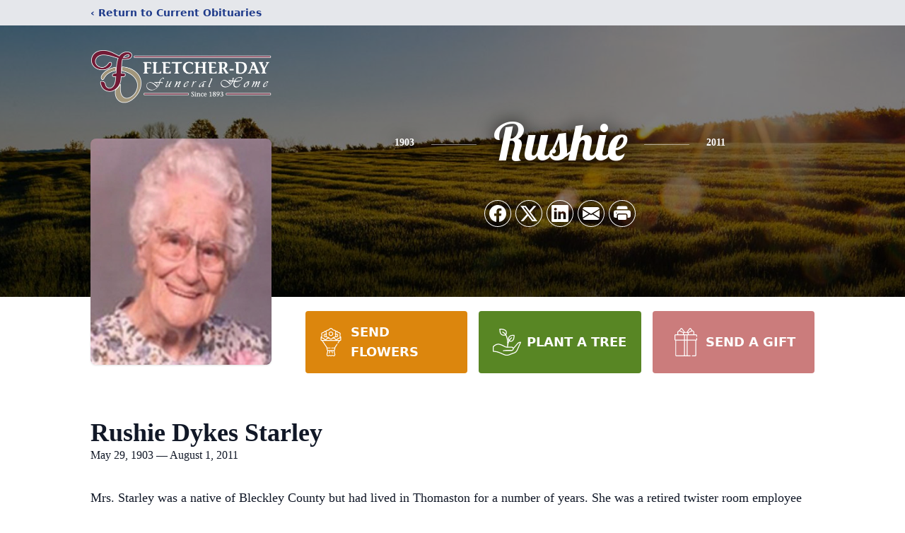

--- FILE ---
content_type: text/html; charset=utf-8
request_url: https://www.google.com/recaptcha/enterprise/anchor?ar=1&k=6LfhK8gqAAAAADXO5JTAJ3a0XT1VHWUFp-dzE9CL&co=aHR0cHM6Ly93d3cuZmxldGNoZXJkYXlmdW5lcmFsaG9tZS5jb206NDQz&hl=en&type=image&v=PoyoqOPhxBO7pBk68S4YbpHZ&theme=light&size=invisible&badge=bottomright&anchor-ms=20000&execute-ms=30000&cb=hrypl2cniz21
body_size: 49714
content:
<!DOCTYPE HTML><html dir="ltr" lang="en"><head><meta http-equiv="Content-Type" content="text/html; charset=UTF-8">
<meta http-equiv="X-UA-Compatible" content="IE=edge">
<title>reCAPTCHA</title>
<style type="text/css">
/* cyrillic-ext */
@font-face {
  font-family: 'Roboto';
  font-style: normal;
  font-weight: 400;
  font-stretch: 100%;
  src: url(//fonts.gstatic.com/s/roboto/v48/KFO7CnqEu92Fr1ME7kSn66aGLdTylUAMa3GUBHMdazTgWw.woff2) format('woff2');
  unicode-range: U+0460-052F, U+1C80-1C8A, U+20B4, U+2DE0-2DFF, U+A640-A69F, U+FE2E-FE2F;
}
/* cyrillic */
@font-face {
  font-family: 'Roboto';
  font-style: normal;
  font-weight: 400;
  font-stretch: 100%;
  src: url(//fonts.gstatic.com/s/roboto/v48/KFO7CnqEu92Fr1ME7kSn66aGLdTylUAMa3iUBHMdazTgWw.woff2) format('woff2');
  unicode-range: U+0301, U+0400-045F, U+0490-0491, U+04B0-04B1, U+2116;
}
/* greek-ext */
@font-face {
  font-family: 'Roboto';
  font-style: normal;
  font-weight: 400;
  font-stretch: 100%;
  src: url(//fonts.gstatic.com/s/roboto/v48/KFO7CnqEu92Fr1ME7kSn66aGLdTylUAMa3CUBHMdazTgWw.woff2) format('woff2');
  unicode-range: U+1F00-1FFF;
}
/* greek */
@font-face {
  font-family: 'Roboto';
  font-style: normal;
  font-weight: 400;
  font-stretch: 100%;
  src: url(//fonts.gstatic.com/s/roboto/v48/KFO7CnqEu92Fr1ME7kSn66aGLdTylUAMa3-UBHMdazTgWw.woff2) format('woff2');
  unicode-range: U+0370-0377, U+037A-037F, U+0384-038A, U+038C, U+038E-03A1, U+03A3-03FF;
}
/* math */
@font-face {
  font-family: 'Roboto';
  font-style: normal;
  font-weight: 400;
  font-stretch: 100%;
  src: url(//fonts.gstatic.com/s/roboto/v48/KFO7CnqEu92Fr1ME7kSn66aGLdTylUAMawCUBHMdazTgWw.woff2) format('woff2');
  unicode-range: U+0302-0303, U+0305, U+0307-0308, U+0310, U+0312, U+0315, U+031A, U+0326-0327, U+032C, U+032F-0330, U+0332-0333, U+0338, U+033A, U+0346, U+034D, U+0391-03A1, U+03A3-03A9, U+03B1-03C9, U+03D1, U+03D5-03D6, U+03F0-03F1, U+03F4-03F5, U+2016-2017, U+2034-2038, U+203C, U+2040, U+2043, U+2047, U+2050, U+2057, U+205F, U+2070-2071, U+2074-208E, U+2090-209C, U+20D0-20DC, U+20E1, U+20E5-20EF, U+2100-2112, U+2114-2115, U+2117-2121, U+2123-214F, U+2190, U+2192, U+2194-21AE, U+21B0-21E5, U+21F1-21F2, U+21F4-2211, U+2213-2214, U+2216-22FF, U+2308-230B, U+2310, U+2319, U+231C-2321, U+2336-237A, U+237C, U+2395, U+239B-23B7, U+23D0, U+23DC-23E1, U+2474-2475, U+25AF, U+25B3, U+25B7, U+25BD, U+25C1, U+25CA, U+25CC, U+25FB, U+266D-266F, U+27C0-27FF, U+2900-2AFF, U+2B0E-2B11, U+2B30-2B4C, U+2BFE, U+3030, U+FF5B, U+FF5D, U+1D400-1D7FF, U+1EE00-1EEFF;
}
/* symbols */
@font-face {
  font-family: 'Roboto';
  font-style: normal;
  font-weight: 400;
  font-stretch: 100%;
  src: url(//fonts.gstatic.com/s/roboto/v48/KFO7CnqEu92Fr1ME7kSn66aGLdTylUAMaxKUBHMdazTgWw.woff2) format('woff2');
  unicode-range: U+0001-000C, U+000E-001F, U+007F-009F, U+20DD-20E0, U+20E2-20E4, U+2150-218F, U+2190, U+2192, U+2194-2199, U+21AF, U+21E6-21F0, U+21F3, U+2218-2219, U+2299, U+22C4-22C6, U+2300-243F, U+2440-244A, U+2460-24FF, U+25A0-27BF, U+2800-28FF, U+2921-2922, U+2981, U+29BF, U+29EB, U+2B00-2BFF, U+4DC0-4DFF, U+FFF9-FFFB, U+10140-1018E, U+10190-1019C, U+101A0, U+101D0-101FD, U+102E0-102FB, U+10E60-10E7E, U+1D2C0-1D2D3, U+1D2E0-1D37F, U+1F000-1F0FF, U+1F100-1F1AD, U+1F1E6-1F1FF, U+1F30D-1F30F, U+1F315, U+1F31C, U+1F31E, U+1F320-1F32C, U+1F336, U+1F378, U+1F37D, U+1F382, U+1F393-1F39F, U+1F3A7-1F3A8, U+1F3AC-1F3AF, U+1F3C2, U+1F3C4-1F3C6, U+1F3CA-1F3CE, U+1F3D4-1F3E0, U+1F3ED, U+1F3F1-1F3F3, U+1F3F5-1F3F7, U+1F408, U+1F415, U+1F41F, U+1F426, U+1F43F, U+1F441-1F442, U+1F444, U+1F446-1F449, U+1F44C-1F44E, U+1F453, U+1F46A, U+1F47D, U+1F4A3, U+1F4B0, U+1F4B3, U+1F4B9, U+1F4BB, U+1F4BF, U+1F4C8-1F4CB, U+1F4D6, U+1F4DA, U+1F4DF, U+1F4E3-1F4E6, U+1F4EA-1F4ED, U+1F4F7, U+1F4F9-1F4FB, U+1F4FD-1F4FE, U+1F503, U+1F507-1F50B, U+1F50D, U+1F512-1F513, U+1F53E-1F54A, U+1F54F-1F5FA, U+1F610, U+1F650-1F67F, U+1F687, U+1F68D, U+1F691, U+1F694, U+1F698, U+1F6AD, U+1F6B2, U+1F6B9-1F6BA, U+1F6BC, U+1F6C6-1F6CF, U+1F6D3-1F6D7, U+1F6E0-1F6EA, U+1F6F0-1F6F3, U+1F6F7-1F6FC, U+1F700-1F7FF, U+1F800-1F80B, U+1F810-1F847, U+1F850-1F859, U+1F860-1F887, U+1F890-1F8AD, U+1F8B0-1F8BB, U+1F8C0-1F8C1, U+1F900-1F90B, U+1F93B, U+1F946, U+1F984, U+1F996, U+1F9E9, U+1FA00-1FA6F, U+1FA70-1FA7C, U+1FA80-1FA89, U+1FA8F-1FAC6, U+1FACE-1FADC, U+1FADF-1FAE9, U+1FAF0-1FAF8, U+1FB00-1FBFF;
}
/* vietnamese */
@font-face {
  font-family: 'Roboto';
  font-style: normal;
  font-weight: 400;
  font-stretch: 100%;
  src: url(//fonts.gstatic.com/s/roboto/v48/KFO7CnqEu92Fr1ME7kSn66aGLdTylUAMa3OUBHMdazTgWw.woff2) format('woff2');
  unicode-range: U+0102-0103, U+0110-0111, U+0128-0129, U+0168-0169, U+01A0-01A1, U+01AF-01B0, U+0300-0301, U+0303-0304, U+0308-0309, U+0323, U+0329, U+1EA0-1EF9, U+20AB;
}
/* latin-ext */
@font-face {
  font-family: 'Roboto';
  font-style: normal;
  font-weight: 400;
  font-stretch: 100%;
  src: url(//fonts.gstatic.com/s/roboto/v48/KFO7CnqEu92Fr1ME7kSn66aGLdTylUAMa3KUBHMdazTgWw.woff2) format('woff2');
  unicode-range: U+0100-02BA, U+02BD-02C5, U+02C7-02CC, U+02CE-02D7, U+02DD-02FF, U+0304, U+0308, U+0329, U+1D00-1DBF, U+1E00-1E9F, U+1EF2-1EFF, U+2020, U+20A0-20AB, U+20AD-20C0, U+2113, U+2C60-2C7F, U+A720-A7FF;
}
/* latin */
@font-face {
  font-family: 'Roboto';
  font-style: normal;
  font-weight: 400;
  font-stretch: 100%;
  src: url(//fonts.gstatic.com/s/roboto/v48/KFO7CnqEu92Fr1ME7kSn66aGLdTylUAMa3yUBHMdazQ.woff2) format('woff2');
  unicode-range: U+0000-00FF, U+0131, U+0152-0153, U+02BB-02BC, U+02C6, U+02DA, U+02DC, U+0304, U+0308, U+0329, U+2000-206F, U+20AC, U+2122, U+2191, U+2193, U+2212, U+2215, U+FEFF, U+FFFD;
}
/* cyrillic-ext */
@font-face {
  font-family: 'Roboto';
  font-style: normal;
  font-weight: 500;
  font-stretch: 100%;
  src: url(//fonts.gstatic.com/s/roboto/v48/KFO7CnqEu92Fr1ME7kSn66aGLdTylUAMa3GUBHMdazTgWw.woff2) format('woff2');
  unicode-range: U+0460-052F, U+1C80-1C8A, U+20B4, U+2DE0-2DFF, U+A640-A69F, U+FE2E-FE2F;
}
/* cyrillic */
@font-face {
  font-family: 'Roboto';
  font-style: normal;
  font-weight: 500;
  font-stretch: 100%;
  src: url(//fonts.gstatic.com/s/roboto/v48/KFO7CnqEu92Fr1ME7kSn66aGLdTylUAMa3iUBHMdazTgWw.woff2) format('woff2');
  unicode-range: U+0301, U+0400-045F, U+0490-0491, U+04B0-04B1, U+2116;
}
/* greek-ext */
@font-face {
  font-family: 'Roboto';
  font-style: normal;
  font-weight: 500;
  font-stretch: 100%;
  src: url(//fonts.gstatic.com/s/roboto/v48/KFO7CnqEu92Fr1ME7kSn66aGLdTylUAMa3CUBHMdazTgWw.woff2) format('woff2');
  unicode-range: U+1F00-1FFF;
}
/* greek */
@font-face {
  font-family: 'Roboto';
  font-style: normal;
  font-weight: 500;
  font-stretch: 100%;
  src: url(//fonts.gstatic.com/s/roboto/v48/KFO7CnqEu92Fr1ME7kSn66aGLdTylUAMa3-UBHMdazTgWw.woff2) format('woff2');
  unicode-range: U+0370-0377, U+037A-037F, U+0384-038A, U+038C, U+038E-03A1, U+03A3-03FF;
}
/* math */
@font-face {
  font-family: 'Roboto';
  font-style: normal;
  font-weight: 500;
  font-stretch: 100%;
  src: url(//fonts.gstatic.com/s/roboto/v48/KFO7CnqEu92Fr1ME7kSn66aGLdTylUAMawCUBHMdazTgWw.woff2) format('woff2');
  unicode-range: U+0302-0303, U+0305, U+0307-0308, U+0310, U+0312, U+0315, U+031A, U+0326-0327, U+032C, U+032F-0330, U+0332-0333, U+0338, U+033A, U+0346, U+034D, U+0391-03A1, U+03A3-03A9, U+03B1-03C9, U+03D1, U+03D5-03D6, U+03F0-03F1, U+03F4-03F5, U+2016-2017, U+2034-2038, U+203C, U+2040, U+2043, U+2047, U+2050, U+2057, U+205F, U+2070-2071, U+2074-208E, U+2090-209C, U+20D0-20DC, U+20E1, U+20E5-20EF, U+2100-2112, U+2114-2115, U+2117-2121, U+2123-214F, U+2190, U+2192, U+2194-21AE, U+21B0-21E5, U+21F1-21F2, U+21F4-2211, U+2213-2214, U+2216-22FF, U+2308-230B, U+2310, U+2319, U+231C-2321, U+2336-237A, U+237C, U+2395, U+239B-23B7, U+23D0, U+23DC-23E1, U+2474-2475, U+25AF, U+25B3, U+25B7, U+25BD, U+25C1, U+25CA, U+25CC, U+25FB, U+266D-266F, U+27C0-27FF, U+2900-2AFF, U+2B0E-2B11, U+2B30-2B4C, U+2BFE, U+3030, U+FF5B, U+FF5D, U+1D400-1D7FF, U+1EE00-1EEFF;
}
/* symbols */
@font-face {
  font-family: 'Roboto';
  font-style: normal;
  font-weight: 500;
  font-stretch: 100%;
  src: url(//fonts.gstatic.com/s/roboto/v48/KFO7CnqEu92Fr1ME7kSn66aGLdTylUAMaxKUBHMdazTgWw.woff2) format('woff2');
  unicode-range: U+0001-000C, U+000E-001F, U+007F-009F, U+20DD-20E0, U+20E2-20E4, U+2150-218F, U+2190, U+2192, U+2194-2199, U+21AF, U+21E6-21F0, U+21F3, U+2218-2219, U+2299, U+22C4-22C6, U+2300-243F, U+2440-244A, U+2460-24FF, U+25A0-27BF, U+2800-28FF, U+2921-2922, U+2981, U+29BF, U+29EB, U+2B00-2BFF, U+4DC0-4DFF, U+FFF9-FFFB, U+10140-1018E, U+10190-1019C, U+101A0, U+101D0-101FD, U+102E0-102FB, U+10E60-10E7E, U+1D2C0-1D2D3, U+1D2E0-1D37F, U+1F000-1F0FF, U+1F100-1F1AD, U+1F1E6-1F1FF, U+1F30D-1F30F, U+1F315, U+1F31C, U+1F31E, U+1F320-1F32C, U+1F336, U+1F378, U+1F37D, U+1F382, U+1F393-1F39F, U+1F3A7-1F3A8, U+1F3AC-1F3AF, U+1F3C2, U+1F3C4-1F3C6, U+1F3CA-1F3CE, U+1F3D4-1F3E0, U+1F3ED, U+1F3F1-1F3F3, U+1F3F5-1F3F7, U+1F408, U+1F415, U+1F41F, U+1F426, U+1F43F, U+1F441-1F442, U+1F444, U+1F446-1F449, U+1F44C-1F44E, U+1F453, U+1F46A, U+1F47D, U+1F4A3, U+1F4B0, U+1F4B3, U+1F4B9, U+1F4BB, U+1F4BF, U+1F4C8-1F4CB, U+1F4D6, U+1F4DA, U+1F4DF, U+1F4E3-1F4E6, U+1F4EA-1F4ED, U+1F4F7, U+1F4F9-1F4FB, U+1F4FD-1F4FE, U+1F503, U+1F507-1F50B, U+1F50D, U+1F512-1F513, U+1F53E-1F54A, U+1F54F-1F5FA, U+1F610, U+1F650-1F67F, U+1F687, U+1F68D, U+1F691, U+1F694, U+1F698, U+1F6AD, U+1F6B2, U+1F6B9-1F6BA, U+1F6BC, U+1F6C6-1F6CF, U+1F6D3-1F6D7, U+1F6E0-1F6EA, U+1F6F0-1F6F3, U+1F6F7-1F6FC, U+1F700-1F7FF, U+1F800-1F80B, U+1F810-1F847, U+1F850-1F859, U+1F860-1F887, U+1F890-1F8AD, U+1F8B0-1F8BB, U+1F8C0-1F8C1, U+1F900-1F90B, U+1F93B, U+1F946, U+1F984, U+1F996, U+1F9E9, U+1FA00-1FA6F, U+1FA70-1FA7C, U+1FA80-1FA89, U+1FA8F-1FAC6, U+1FACE-1FADC, U+1FADF-1FAE9, U+1FAF0-1FAF8, U+1FB00-1FBFF;
}
/* vietnamese */
@font-face {
  font-family: 'Roboto';
  font-style: normal;
  font-weight: 500;
  font-stretch: 100%;
  src: url(//fonts.gstatic.com/s/roboto/v48/KFO7CnqEu92Fr1ME7kSn66aGLdTylUAMa3OUBHMdazTgWw.woff2) format('woff2');
  unicode-range: U+0102-0103, U+0110-0111, U+0128-0129, U+0168-0169, U+01A0-01A1, U+01AF-01B0, U+0300-0301, U+0303-0304, U+0308-0309, U+0323, U+0329, U+1EA0-1EF9, U+20AB;
}
/* latin-ext */
@font-face {
  font-family: 'Roboto';
  font-style: normal;
  font-weight: 500;
  font-stretch: 100%;
  src: url(//fonts.gstatic.com/s/roboto/v48/KFO7CnqEu92Fr1ME7kSn66aGLdTylUAMa3KUBHMdazTgWw.woff2) format('woff2');
  unicode-range: U+0100-02BA, U+02BD-02C5, U+02C7-02CC, U+02CE-02D7, U+02DD-02FF, U+0304, U+0308, U+0329, U+1D00-1DBF, U+1E00-1E9F, U+1EF2-1EFF, U+2020, U+20A0-20AB, U+20AD-20C0, U+2113, U+2C60-2C7F, U+A720-A7FF;
}
/* latin */
@font-face {
  font-family: 'Roboto';
  font-style: normal;
  font-weight: 500;
  font-stretch: 100%;
  src: url(//fonts.gstatic.com/s/roboto/v48/KFO7CnqEu92Fr1ME7kSn66aGLdTylUAMa3yUBHMdazQ.woff2) format('woff2');
  unicode-range: U+0000-00FF, U+0131, U+0152-0153, U+02BB-02BC, U+02C6, U+02DA, U+02DC, U+0304, U+0308, U+0329, U+2000-206F, U+20AC, U+2122, U+2191, U+2193, U+2212, U+2215, U+FEFF, U+FFFD;
}
/* cyrillic-ext */
@font-face {
  font-family: 'Roboto';
  font-style: normal;
  font-weight: 900;
  font-stretch: 100%;
  src: url(//fonts.gstatic.com/s/roboto/v48/KFO7CnqEu92Fr1ME7kSn66aGLdTylUAMa3GUBHMdazTgWw.woff2) format('woff2');
  unicode-range: U+0460-052F, U+1C80-1C8A, U+20B4, U+2DE0-2DFF, U+A640-A69F, U+FE2E-FE2F;
}
/* cyrillic */
@font-face {
  font-family: 'Roboto';
  font-style: normal;
  font-weight: 900;
  font-stretch: 100%;
  src: url(//fonts.gstatic.com/s/roboto/v48/KFO7CnqEu92Fr1ME7kSn66aGLdTylUAMa3iUBHMdazTgWw.woff2) format('woff2');
  unicode-range: U+0301, U+0400-045F, U+0490-0491, U+04B0-04B1, U+2116;
}
/* greek-ext */
@font-face {
  font-family: 'Roboto';
  font-style: normal;
  font-weight: 900;
  font-stretch: 100%;
  src: url(//fonts.gstatic.com/s/roboto/v48/KFO7CnqEu92Fr1ME7kSn66aGLdTylUAMa3CUBHMdazTgWw.woff2) format('woff2');
  unicode-range: U+1F00-1FFF;
}
/* greek */
@font-face {
  font-family: 'Roboto';
  font-style: normal;
  font-weight: 900;
  font-stretch: 100%;
  src: url(//fonts.gstatic.com/s/roboto/v48/KFO7CnqEu92Fr1ME7kSn66aGLdTylUAMa3-UBHMdazTgWw.woff2) format('woff2');
  unicode-range: U+0370-0377, U+037A-037F, U+0384-038A, U+038C, U+038E-03A1, U+03A3-03FF;
}
/* math */
@font-face {
  font-family: 'Roboto';
  font-style: normal;
  font-weight: 900;
  font-stretch: 100%;
  src: url(//fonts.gstatic.com/s/roboto/v48/KFO7CnqEu92Fr1ME7kSn66aGLdTylUAMawCUBHMdazTgWw.woff2) format('woff2');
  unicode-range: U+0302-0303, U+0305, U+0307-0308, U+0310, U+0312, U+0315, U+031A, U+0326-0327, U+032C, U+032F-0330, U+0332-0333, U+0338, U+033A, U+0346, U+034D, U+0391-03A1, U+03A3-03A9, U+03B1-03C9, U+03D1, U+03D5-03D6, U+03F0-03F1, U+03F4-03F5, U+2016-2017, U+2034-2038, U+203C, U+2040, U+2043, U+2047, U+2050, U+2057, U+205F, U+2070-2071, U+2074-208E, U+2090-209C, U+20D0-20DC, U+20E1, U+20E5-20EF, U+2100-2112, U+2114-2115, U+2117-2121, U+2123-214F, U+2190, U+2192, U+2194-21AE, U+21B0-21E5, U+21F1-21F2, U+21F4-2211, U+2213-2214, U+2216-22FF, U+2308-230B, U+2310, U+2319, U+231C-2321, U+2336-237A, U+237C, U+2395, U+239B-23B7, U+23D0, U+23DC-23E1, U+2474-2475, U+25AF, U+25B3, U+25B7, U+25BD, U+25C1, U+25CA, U+25CC, U+25FB, U+266D-266F, U+27C0-27FF, U+2900-2AFF, U+2B0E-2B11, U+2B30-2B4C, U+2BFE, U+3030, U+FF5B, U+FF5D, U+1D400-1D7FF, U+1EE00-1EEFF;
}
/* symbols */
@font-face {
  font-family: 'Roboto';
  font-style: normal;
  font-weight: 900;
  font-stretch: 100%;
  src: url(//fonts.gstatic.com/s/roboto/v48/KFO7CnqEu92Fr1ME7kSn66aGLdTylUAMaxKUBHMdazTgWw.woff2) format('woff2');
  unicode-range: U+0001-000C, U+000E-001F, U+007F-009F, U+20DD-20E0, U+20E2-20E4, U+2150-218F, U+2190, U+2192, U+2194-2199, U+21AF, U+21E6-21F0, U+21F3, U+2218-2219, U+2299, U+22C4-22C6, U+2300-243F, U+2440-244A, U+2460-24FF, U+25A0-27BF, U+2800-28FF, U+2921-2922, U+2981, U+29BF, U+29EB, U+2B00-2BFF, U+4DC0-4DFF, U+FFF9-FFFB, U+10140-1018E, U+10190-1019C, U+101A0, U+101D0-101FD, U+102E0-102FB, U+10E60-10E7E, U+1D2C0-1D2D3, U+1D2E0-1D37F, U+1F000-1F0FF, U+1F100-1F1AD, U+1F1E6-1F1FF, U+1F30D-1F30F, U+1F315, U+1F31C, U+1F31E, U+1F320-1F32C, U+1F336, U+1F378, U+1F37D, U+1F382, U+1F393-1F39F, U+1F3A7-1F3A8, U+1F3AC-1F3AF, U+1F3C2, U+1F3C4-1F3C6, U+1F3CA-1F3CE, U+1F3D4-1F3E0, U+1F3ED, U+1F3F1-1F3F3, U+1F3F5-1F3F7, U+1F408, U+1F415, U+1F41F, U+1F426, U+1F43F, U+1F441-1F442, U+1F444, U+1F446-1F449, U+1F44C-1F44E, U+1F453, U+1F46A, U+1F47D, U+1F4A3, U+1F4B0, U+1F4B3, U+1F4B9, U+1F4BB, U+1F4BF, U+1F4C8-1F4CB, U+1F4D6, U+1F4DA, U+1F4DF, U+1F4E3-1F4E6, U+1F4EA-1F4ED, U+1F4F7, U+1F4F9-1F4FB, U+1F4FD-1F4FE, U+1F503, U+1F507-1F50B, U+1F50D, U+1F512-1F513, U+1F53E-1F54A, U+1F54F-1F5FA, U+1F610, U+1F650-1F67F, U+1F687, U+1F68D, U+1F691, U+1F694, U+1F698, U+1F6AD, U+1F6B2, U+1F6B9-1F6BA, U+1F6BC, U+1F6C6-1F6CF, U+1F6D3-1F6D7, U+1F6E0-1F6EA, U+1F6F0-1F6F3, U+1F6F7-1F6FC, U+1F700-1F7FF, U+1F800-1F80B, U+1F810-1F847, U+1F850-1F859, U+1F860-1F887, U+1F890-1F8AD, U+1F8B0-1F8BB, U+1F8C0-1F8C1, U+1F900-1F90B, U+1F93B, U+1F946, U+1F984, U+1F996, U+1F9E9, U+1FA00-1FA6F, U+1FA70-1FA7C, U+1FA80-1FA89, U+1FA8F-1FAC6, U+1FACE-1FADC, U+1FADF-1FAE9, U+1FAF0-1FAF8, U+1FB00-1FBFF;
}
/* vietnamese */
@font-face {
  font-family: 'Roboto';
  font-style: normal;
  font-weight: 900;
  font-stretch: 100%;
  src: url(//fonts.gstatic.com/s/roboto/v48/KFO7CnqEu92Fr1ME7kSn66aGLdTylUAMa3OUBHMdazTgWw.woff2) format('woff2');
  unicode-range: U+0102-0103, U+0110-0111, U+0128-0129, U+0168-0169, U+01A0-01A1, U+01AF-01B0, U+0300-0301, U+0303-0304, U+0308-0309, U+0323, U+0329, U+1EA0-1EF9, U+20AB;
}
/* latin-ext */
@font-face {
  font-family: 'Roboto';
  font-style: normal;
  font-weight: 900;
  font-stretch: 100%;
  src: url(//fonts.gstatic.com/s/roboto/v48/KFO7CnqEu92Fr1ME7kSn66aGLdTylUAMa3KUBHMdazTgWw.woff2) format('woff2');
  unicode-range: U+0100-02BA, U+02BD-02C5, U+02C7-02CC, U+02CE-02D7, U+02DD-02FF, U+0304, U+0308, U+0329, U+1D00-1DBF, U+1E00-1E9F, U+1EF2-1EFF, U+2020, U+20A0-20AB, U+20AD-20C0, U+2113, U+2C60-2C7F, U+A720-A7FF;
}
/* latin */
@font-face {
  font-family: 'Roboto';
  font-style: normal;
  font-weight: 900;
  font-stretch: 100%;
  src: url(//fonts.gstatic.com/s/roboto/v48/KFO7CnqEu92Fr1ME7kSn66aGLdTylUAMa3yUBHMdazQ.woff2) format('woff2');
  unicode-range: U+0000-00FF, U+0131, U+0152-0153, U+02BB-02BC, U+02C6, U+02DA, U+02DC, U+0304, U+0308, U+0329, U+2000-206F, U+20AC, U+2122, U+2191, U+2193, U+2212, U+2215, U+FEFF, U+FFFD;
}

</style>
<link rel="stylesheet" type="text/css" href="https://www.gstatic.com/recaptcha/releases/PoyoqOPhxBO7pBk68S4YbpHZ/styles__ltr.css">
<script nonce="QwkxBB0QIoRnCFfdR_cJGg" type="text/javascript">window['__recaptcha_api'] = 'https://www.google.com/recaptcha/enterprise/';</script>
<script type="text/javascript" src="https://www.gstatic.com/recaptcha/releases/PoyoqOPhxBO7pBk68S4YbpHZ/recaptcha__en.js" nonce="QwkxBB0QIoRnCFfdR_cJGg">
      
    </script></head>
<body><div id="rc-anchor-alert" class="rc-anchor-alert"></div>
<input type="hidden" id="recaptcha-token" value="[base64]">
<script type="text/javascript" nonce="QwkxBB0QIoRnCFfdR_cJGg">
      recaptcha.anchor.Main.init("[\x22ainput\x22,[\x22bgdata\x22,\x22\x22,\[base64]/[base64]/[base64]/KE4oMTI0LHYsdi5HKSxMWihsLHYpKTpOKDEyNCx2LGwpLFYpLHYpLFQpKSxGKDE3MSx2KX0scjc9ZnVuY3Rpb24obCl7cmV0dXJuIGx9LEM9ZnVuY3Rpb24obCxWLHYpe04odixsLFYpLFZbYWtdPTI3OTZ9LG49ZnVuY3Rpb24obCxWKXtWLlg9KChWLlg/[base64]/[base64]/[base64]/[base64]/[base64]/[base64]/[base64]/[base64]/[base64]/[base64]/[base64]\\u003d\x22,\[base64]\\u003d\x22,\x22wpPCkcODw59iKDJjwpLDv8KEeR5LeWHDsMO2wo7DgylvLcK/wpLDjcO4wrjCm8K+LwjDlVzDrsOTKsOyw7hsQFs6YSLDj1pxwr3DhWpwVcOXwozCicO1ajsRwoo2wp/[base64]/w6JsVMKkIwDCtMO+B8KtwrfDo8OQwqgZR3/CkFjDiislwpMnw6LChcKHX13Ds8OQG1XDkMO7RMK4Vx/[base64]/Dg1zCo8KGW8KWWi10wpHDk3LDmAkkclXCnCzCjsOywr7Do8Oia3pswrvDl8KpYW3CrsOjw7lYw4FSdcKeL8OMK8KXwotOT8OZw7Jow5HDiEVNAhJQEcOvw6FuLsOaTgI8O1Q1TMKhVcOXwrESw5omwpNbc8OsKMKAAMO8S0/Cqi1Zw4ZOw6/CrMKeQwRXeMKdwr4oJVPDgm7CqhjDjyBOIwTCrCkCRcKiJ8KVeUvClsKAwqXCgknDhcO8w6RqTTRPwpF6w4TCv2J0w5jDhFYGbyTDosKmFiRIw7tbwqc2w67CgRJzwqHDusK5KzUhAwB/w5EcwpnDhR4tR8O8eD4nw6jCrcOWU8OvAGHCi8O2FsKMwpfDpMO+Dj1VeEsaw7/CsQ0dwrTCrMOrwqrClcOQAyzDsUlsUlcLw5PDm8KWWy1zwo/ClMKUUFcNfsKfEgRaw7czwqpXEcO5w4pzwrDCrSLChMOdOcOhElYaP10lQsO7w64df8OlwqYMwrMBe0sOwp3DsmF/[base64]/[base64]/CsMKbwqHDnMOcUsOXwpfDlmc0JMK6dMK5wpxcw63DrcKXfhfCscKrAD3CgsOTYMOwJwt3w5jCoTPDgHzDm8Kcw5vDscKWSWwhL8Kzw5ZScXpMwpvDhRA5VMK5w5/ClcKtAxrDgwhBGzXCkCrDu8K9w4rCkwjCjsKNw4/ClG/[base64]/Drx50A8O2OiXDvh3DuMOmwofCtToDKlHCmlTCr8O+GMKzwr/[base64]/[base64]/CjwbDvWvDi25Vw5Isw54vw4gFNAlDHXNYIcKqBMOTw5lWw4PCtXFqKTk6w4rCmMOnOMOzREgFwqHDssKCw5XDn8OzwoAhw5PDtsOrK8KUw6nCq8OGTi4hw7zCpkfCtBbCh0fCmhPClH/DnnQvBT4CwoJGw4HDp25sw7rCr8O6wqfCtsOhwpMyw615XsOMw4F/dlx0w6NdEMOowqtAw7MaPFIjw6QkQyvClMOkFSZ5w6fDnCHDoMKQwqHCl8KywrzDr8O4HsKbccKNwrEpCgNEBg7CusK7bcOtZcKHLsKkwrHDvxbCog3DjEx6SV4jRcK3BzDCkwHCm1nDkcKDdsO/LsOiw683TUnCo8Knw4LDtsOdIMKlw6AJw6rDu33DoBl2GVJiwpTDgsOYw6nDn8KEw7Ehw5FKTsKfGAXDo8K8wr8bw7XCok7CpQUnw43DtlR9VMKGw53CrkdDwrkQYMKsw5YJJSxoJQJDZsKiPX8wX8OWwp4VVnJtw4cIw7bDvcKkdMKqw4/[base64]/N8KcwqHCj2VjKSvDgMK8DQrCpzgrAcKSw5HDo8K8NVfDhUnCjsKkO8OdD33DsMOvacOGwoTDkj9MwrzCicOVf8KCQ8OwwqXCogh/WAHDvQvCtg9Tw4oJw53DvsOyWcK8YcKFw5xof1FlwozCi8Knw7bCtsK/[base64]/Gx/Cs8OowqjChWl/wovDk8OxDMOoMMKwU3MvwoHDucKLMsK/w6MFwqYmwr/DqSTCi08kaXozU8K1w4A9NcOPw5jDm8KAw6UUTS9Fwp/DqhnChMKef0JoLRTCpQzDoSsLQ2paw5PDuUteXsKqYMKOJwfCo8OJw6nCpTXDjcOGAGbDhMKmwr9Gw7oSfRVMWDXDkMOsF8OQWWZPHMOfw6FKwpzDmibDmVQDwrPCkMOpLMOxMkPDiD5Sw4tqwrPDncK8VUTCoktYCsOYwqbDv8ObWMOQw67Cpk/DnkgbTsKoMyFpRMKXc8K9wrI4w5AvwpvCvcKJw7/CvFRpw57DmHBwTsO6woIJFMK+EXErXMOiw4/DjMO2w7HCn3jCpsKcwqzDlXTDq1vDgiXDscKNf1PDn27DjDzDoBw8woNmwp41wrjDnjVEw7vCnWp5w43DlyzClUfChBLDlsKmw6IMwrvDp8KnNE/CkFLDl0RfSH7Cu8O9wojCgMKjRMKtw44RwqDDqwYxw4HCgnFucsKrw4LDnsO7EcKUwoEDwr/DkMOnQMKAwrDCp23CvMO8J3RiAAl/w67ChQPCgMKSwr5uwofCoMK5wrzCtcKQw6MuAgYUwpMuwp5tBwgkX8K0MXzDgRddXMKBw7sfwq5mw5jCmzjDrMOmYkTDnsKVwrVtw6UyGcOlwqbCvVhKC8KKwp8fb3vCj1J3w4DDoTrDjsKeHMKGC8KZEcO5w4I5wo/[base64]/DnsK5X1Vxw7nDoBg7wrI0ZsKuw5jCgMKuw5fClHcdcApSdS17F2pbwqTDln1XIcKlwoIQw6TDtEp2V8KNVMKMAsKxw7LCvcOdQElifD/DhHkTPsO/[base64]/[base64]/w583JcOmw6AmI2PDpVDDtMOUwrJyE8KHwrRoARMCwqwjScKDOcOkw6hMZcOtImk/wpHCp8ObwqEww4jCnMKEOFXChSrCnW0WKcKqw4wpwrfCn3k4DEpuMyAIwoMIKm1KJ8OjF2seDlHCpMK0M8KmwoHDiMOBw4rDoF4pbsKvwr7Dkkx6YMOPw519THLCiQV4OWA0w6rCiMOIwofDhBPDrC1HOsKXXVM4wrPDrEd9w7LDnRvCslNLwpfDviFPEDLCpUN1wq/DrETCiMK6wqQCS8KywqAdJmHDiTfDuGdzfcK3w5keZcOyGjQYMTxWXBHCkEIdOcKyMcOGwrMrBkILwq8ewoHCo2NkFMKTQcOuX2zDtQUeIcOEwpHCnsK9EMO/wpAiw5DDlyxJZ2s+TsONJXLDpMK4w64YZMKjwrk0V349w4TCosOywrLDgMObNcKBw4R0WcOCwr7Cnw/[base64]/CgsO6ZsKLByvDnMO/YGHDkWkVfEzDqMKYw7YwOMOuwoUWwr1+wrB3w5nCvcKPf8OcwroEw6MsacOnJsKcw4jDi8KFIW5cwpLCvFk7IENeTsKzdxJ1wrXDgHnCnx16b8KCe8KdSTvCkxTDlsOaw4zDn8Omw6MuKgfClANgwr9kSglRBsKPbHBuFHHCgTJ8dExbS1tsWFQcEC/DrBApfcKow4Z+wrvCosOtLMODw7kXw4RfLGDCssOvw4RKGyDDowNhwpTCssKyK8O0w5d+MMKIw4rCosOWw5XCgg3CksKlwptxUC/Cn8OIasK3WMO/[base64]/[base64]/[base64]/YMOKb2k5wqVmw5guw73DimkHGnTDrVlKDVZdw51pLTciwqInYzLDvsKYIBc7FRJtw5fCsydlfsKKw4AOw5TClsOzTQhsw6/DmTpyw4sZG1rCuEtsMsOZw5Vpw6PCkMOLVMOiChXDqWtcwprCssKHMVhcw5vCjncKw4jCi2jDgsK4wrs6JcKiwotASsOMLRDDrTERw4VPw78OwpLCgi3DscK0J0/DoD/DjRnDlAPCnUN+wqwQAl3Dvm/Du3ELF8Kkw5HDmsK5UTvDnEJSw5DDt8OBw7BsNy7Cq8KabsKfM8KywqZrBBjDrcKsaEPCvcKALW5qS8Odw5XCuBXCvcOJw73CpyPCpjYrw7vDvsKeaMK0w7LDucKgw5rCnH/DllEOL8OjSn/Cjk7CimUHOMKmIB0ow5lkFj1/NcO7wqjDpsKfXcKlwojCoHQKw7cqwoDCrj/Di8OowrwzwrHDnRrDqSLDtlgvYcK/EhnCtQbDvi/CqMOFw6Uvw6TCvsOJMgbDnztBw6VFVMKAI3nDqyo9TmrDlMKxVlxCwqF3w5R5woocwopyS8KjC8OCwpwawoomE8Kec8OVw6sOw77DvXRdwql7wqjDtMKhw5TCuxdBw67CqcO4LcKBwrjCqMOZw7RkbzcoCcKFcsOJECE1woAzC8OZwo/DsB46HgjCpMKmwqhwBcK7Y37Dl8KnT15kwp4vwpvDs3TCkFtsJRDDjcKKc8KFwpUqQSZfKwgZYcKKwrYIMMOxMcOaGDBowq3DsMKZwrhbKnzCmkzCqsKrDGJdXMKaSkfCq2HDrm9+f2Ixw6zDucO6wqTChXnCp8OOwrYnfsKmw53CvxvCgcK/dcOaw7EEJMOAwqjDoU3CpUHCmMKtw63CmQfCtMOtHsOiw7jDlDI6J8Opwrk+YMOqZh1ST8KNw7JwwpxHw57DlHlaw4bDnXYaN3olNMOxASk8CVnDs0dzUBRZAxQWQhnChC/DlQPCh23ClsKiaEXDkSPDty5aw5PDs1opwr8Uwp/Dm1nCtwxAD1bDu14KwqfCmX3DkcOLKHvDgTJuwo5QDwPCpsKIw7h0w6HCghtzD14kwpQrSsOTAl7DqsOOw7oRVMOCB8K1w7M/wq1qwp5Bw6bCn8KiUSXChkDCvMOgU8Khw6AVw6DClcOYw7vDvg/Cm0HDp2MwNsKfwpEAwpwNw690cMKTHcO+w4zDvMOTd0zCp1vDscOPw5jChEDCo8K7woRQwotewqY/wp19KcOfXXHCj8OyelcNIMK5wqx6PEcyw68lwrDCq0ludMOPwo4jw514N8Orc8Kxwr/[base64]/CnBfCokw2wrHCkMO1wp0fw4wpw6jCm8K+w7o3bcKFb8KqbcKUwpbDryYrGUZFw5fDv2hqwq3Dr8O6wp1BHMO3w7tPw4nCgsKUwpJUwqwZMgVRBsKQw7RPwolObnTDq8KoCRgaw7U6B2rCkcOBw45tR8Kcwq/DtnMlwrVCw4bCiEHDlktjw4/DlwwaOGpXBkpCV8KCwoQvw51sRcOKwopxwrJKV17Ch8Kcw5Yaw5pQIMOlw5jDqDwMw6fDt3zDhiUPAHE5w4I9RMOnKMK7w5Ulw5MiNMKzw5zCqWDCijfCiMKqw5jCocK4LQLCkh/DtDpywrNbw41HaFc8wrLDgcOeey5OIcOCw4R8ayAMw4sIFxnCpQVfWsKEw5Q0wpltesK/[base64]/CoA/DhRZnw5cVw4opwpbDq8K7wqDCk8O+NUvDjcOjXBAvw49PwoZJwqd6w4knH11aw4XDjMOgw6/CscOBwpxpK1Avw5NZQgzCtsO4w7bDsMKEw70HwoxLI3UTEDZKeGR7w6tiwrXCu8K7wqbCpzjDlMKZw4XDtUtmw5xOw4Rqw47DhjXCnMK5w4bCl8Kzw5LCmRJmfsKoccOGw7oIfMKRwoPDucO1IMOJE8KVwrTCnVknw6F6w5rDlcKEJMONE2TCncO1wrxLw6/DuMOhw5nCvloXw6rDiMOQw4Yyw7nCunM3woZwP8KQwqLDgcKHZEDDmcOQw5B/TcOPJsOYwrfDmDfDjBgAw5LDozx8wq5JDcOdw7wpHcOgNcOOWFczwphGdcKVDcKiNMKOTcOHecKRRyhNwpRpwr/CjcOaw7XCpsOMHsOMVMKjUsK9wpbDhwUQIsOqOMKZS8KpwpU6w4/Dq2bCoDJlwpN+TS3Dg35+UUjDvcK+w6Faw5E0EsK4N8KTw4jDs8KjAlrDhMOoK8OCBhoJCsONNx99GcOTw7sPw5jDnErDmRzCoRJsK31Ua8KSwqDDqsK7Zn7Di8KsJsO6NsO+wqfDuxkndA5FwpDDncOvwqpDw67DiEXCsxXDgmIfwqDDqT/[base64]/QcOfw5HCi8Olw7PCpmhxKCHCul3CsMK3wozCkx/CsmDChsKCGmXDtzfDlgPCixzDsB3DqcOCwpNFW8KnRC7Cu2FwXxjCgcK9w5xYw6gSYcORwqFLw4HCpsOCw64+wq3DjcKDw63Ck1DDkwwkw7rDsjHCvycmTkZPXmoJwr1kXsOmwp1nw6ZlwrTDrQ/DtVNBGSVOw47CisOJAzwjwpjDmcK+w4TCg8OiCSrCucK3TlfCrBrCjV3DucOawqnDrXBWwpMVaj9uAsKXHWPDrloGXTfCn8K4wr7CjcK0V2fCj8KEw5I3esK+wqPDsMK5w4LCg8KEKcOew4xOwrA2w7/Cv8O1wrjCosKHw7DDp8KowoTDgk1CKUHCicKJdcOwPFlFwqREwpPCosKNw77DpTrCs8KNwqPDplh/b0tSMELClRDDmMOIw68/w5dAHMOOw5bCo8OBwpgRw4FYwp04woZnwopeJ8OGHMKdMcOYc8KMw7k0T8ODdsOEw77DlzTCg8KKKGjCisKzw4Brwrg9VxIWDjDDpGAQwrDCicOJJm4/wojDgw/DjiNOa8KbXxxFcms2DcKGQ1NqAsOTAsOnenvCnMOxZUnCi8KCwq5UJnjCtcKBw6vCg0fDmj7DvClSw5HCmsKGFMOZYcKOd27DqsOxRMKUwrjDmBnDugJiwoLDrcKZw4HCtDDDnh/DuMO2LcKwI1FYbsKZw6TDn8K+wqdsw6bCu8O9dsKYw6NuwoQAciHDkcKww6A8XzZMwpxYEh/[base64]/ChcKfI8K4w4jDgcO4ZVgXcAAXBMODZW7DtMOINX7CsWIEcMKmwpTCu8Orw7h3JsK+ScK/wrQMw5QeZDTCiMODw7zCpsKaUh4Cw7Yow7HDn8K4asKlJ8OFaMKfMMK7G3gCwp0KQV4bCzXCmRlnwo/Di3xRw7xmURtcVMOsPsKUwqIDD8KdID8Hw6h3Y8Obwp4YN8OpwopXwoV3WyjDpcOdwqFzE8KywqlUecO0bQPCsXPCtFXCtgzCrRfCsQA4V8ODXcK7w4tYeEscDsKYw63DqQoedcKIw4hPK8KMLsO0wrAvwoQjwrcfw5TDqUvCrsOyZsKNC8OtIS/DuMKBwqdLHkbCgnJ+w6t2wpHCoX0nw78ZG0tHZUjCtTQJJ8KeNsKyw45NV8ODw5HCmcOEw4AHFhHCgMK8w63Dk8K7d8KbGhJCaWo9wqI9wqQ0w6FXw6/[base64]/cDHDlcKMw4rCtwPCgWhCwpHDnmvDgwjCjzt0w6rDkcK8wqYbwqgqacKVBm/[base64]/XWcwFMOFHjfDp0QNwoBBGwxATsODUBnDg2/CmcOMIsO7Q1XCuXIrNMK5OMKiwo/ClXplIsOXwoDCocO5wqXDqmEEw6dYaMKLwo07ET3DnipQGXQbw4MPw5Y+ZMOWLwRSb8KSWRLDjkoZIMOcw7EEw4XCrsOfRsKow6DDkMKQwpoXPGTClcKywq/[base64]/acOPw4gdBMOmHcK0KhDDggcGN8O2wrXDjjQ4w5LCoMOPMsKreMK6M0kDw4lew6tew5klB3AcZ0jDoA/[base64]/w7TCl8Kaw4J+woosw5NXaC/CgCbDhm5Pd8KqU8OCT8O7w6fDhiZzw7RZTD/CoyMbw64wAFXDhsKqwozDjcKGwo/DuyNJw6HCs8OtKsOAw5wBw5EvasOkw71ZAcKEw5PDimHClcKyw7HCkhw6IsKiwrdNPwXDhcKTCmfDm8OSHAUsWgzDsH7DomdRw6MrV8KFbMOAw6TCnMKNJ1PDpsOpwo3DhcKgw7dMw6B9RsKGwonClsK/w5jDmUbCl8KDOUZXX3fDkMONwqYsCxAVwqTDnGdKX8Kyw48IWsKnTk3DojnCgVbCgW1SLW3DkcO0wo0RDsO8GG3CqcKeGy51wq7DhMOewrfDv2DDmEdBw7AxacKTG8OQQRNIwoTChS/DrcO3ET/[base64]/CsMOWbcO0w6PDtMK1TsOxw5BfwqXCtsKsw7Ajw70LPsODKy5Yw45CQ8Oyw4lMwp4xwr3Dj8KYwo/Cow7Cm8KkFcKbM2wldUZoV8OBW8OAw7VZw43DucK1wo/CosKQwpLCsChkRBhhKhV+JF9Zw4HDksObLcO9DSbCvmTDl8O6woDDvgDDpsOrwoFsPQjDhQxkwohfIcKnw5QGwq18amfDnsOgJsOdwopMZRM/w4bCu8OJHBbCqsO7w6bCn2/DpsKlNnAWwrZAw4k3RMOxwoZ1YV7ChSdew7Y4RcOmJG/ChyXCjB3CkUBIIMKfMcKALsOQecORY8O4wpAoN2leAxDCncOxaDLDtsK/w6PDnhjDnsK5wqVQGQjDrFLCqkp5wo4icsKBQsOpwo9ZUUgXesOMwqUiMcKMaRfDjTjCuSg+CxkGSMKCwqdWWcK7wpVJwpVbwqbCsX18w51IVCDCksOKTsOqEjPDkhBUNkvDtXLDmsOpUcOZEQE7UWjDs8OfwqXDlw3CoTgJwoTCtQ/CksKzw5jCqMODNMOAwpvDoMKkclFpYMOjwoHDsUdYwqjDqW3DocOiIRrDhw5VeXhrw7bCuXLCpsKBwrLDrGBJwr8vw7Z3wok+L0nDjhTCnMKUw4nDpMOyRsKsfTt+eAvCmcKKRAfCvE4vwoXDs2hEw6pqHwFMAxhSwobDucOXKTB7wqfCiCEZw5s/wrTCpsOlVxTDksKYwr3ChU/DgztWwpTCsMK/IcOewp/Ck8KNwo0BwpBvdMO0LcOEYMOTwr/DhcO1w5rCmUvCpzjDj8O1TcKiw43CqMKeDcOlwqInWBTCsj3Dv0Fuwp/CuRdCwrTDq8O0BsOTPcOvPD/[base64]/[base64]/DpMOzwq/DuHfDuRbCon/Do27CiMKaB2/CsF9jGcKXw7x+w7fCi2vDm8OqJFbDt1vCo8OQVcO0IMKFwobDiFwww65lwpokFcO3wpx/woHCom3DjsKTSzHDqAczRMOpE37CnTs/[base64]/E8OYw7RtRyBiwrdtTMOuwqkPwoZ7EcO0cxXDisOlw7oew4vDjcO6I8KawpFiesKlSF/Dh17CiHvCi0Frw6EFQA9LFwPDhCA1KcO5wrhjw5vCp8O+wqTCnnA5JcOWfsONclRfFcOPw644wrLCqRhMwpIbwpBVwqXCnAZcIBRyQMKtwrTDnQ/CkcKVwrjCgynClV3DhXgRwqzDgRBUwqXCihFYcMOVN3QxEMKXAcKLQATDlcKSVMOmwpLDiMKkFzthwokPRzlyw75bw57Cr8Oiw6LDkWrDisOvw6VwY8OyVwHCpMOlb3Vdwo7Cnn7CjsKuJsKZeGQvCR/DsMOXw4vDuGjCui/[base64]/Dg8Knw5xsNsKafsKPwq99BzfChGrCuVk2wr97EjbCncKBw4nDtR4lVwhrwpFvwrhQwoZiBhXDvWPDul9wwrN0w786w4p8w5XDsS/DksK3wrXDpsKqamI7w5DDmBbDhcKkwpXCihLCu2EpUWNuw7HDihDDsSZRLMOqI8Oqw6osP8OAw4vCtcKrYMOFMnR1Fx8eaMKlcMKxwolYLmXCkcOHwrwgK30bw5wOcBXCkkfDkm0Dw6fDs8KyNwPCqQ4udcOvEMONw7/DmREkwp4Vwp7CixN8U8KiwqHCgcKIwrPDrMKbwplHEMKJwp8VwovDgTdSeWF6OsKuw43Du8KWwo7CncOBPUw8Z1lpI8KxwrBvw4J6wqfDgsOVw7TDu3FOwoFjwoDDr8KZw67CnsKDeSAnwphJHTA5w6zDhQBPw4Vlwp/[base64]/[base64]/OMKlwpAse2zCkcOATMKxw5fDlcOwwrsJASFbw4fClsKBAcKrwqUwfX7DkC/CmcOXc8OzBW0ow4HDosKOw48tX8OTwrJJLMONw6cTPMK6w6lWUMKDSzQ0w7dmwpTCnsKAwqzCicKuW8O7wp3Cnk1xw7zCiWrClcK/[base64]/CplzCp8OLwr/[base64]/[base64]/CpH3CrsK1wqtmRXPDusO4wp4HfMOBwqnDoMKWVMOrwrrDglQZwpTCk2JYI8O2wozCisOUP8KML8OSw4xfSsKCw54CRcOjwr/[base64]/Cr0YlwprCksOpwqfDlBAEwqRUw58JV8K9M8KMwqDDumVpw602wq3CtDZ2w5vCjMKyBHLDrcOXfMOkFUkFfHDCkS9/[base64]/wqJZwrM0dsOcKsK3wo4/XiVrK3fCqTp9LG/DsMKjDsK4YMOSL8KdQUwyw4YlWg7DrlXCt8OFwp7DhsKTwrFkMHfDscO5LEnDnxJdGlhKPsKcHsKTW8KVw7/ChwPDtcOnw7XDvUYYNyRtw6bDtsKKGcO0aMK2w783wp/CvMOResKjwqYewonDmycHHSR7w6DDqkoyNMO5w7oXwpnDgcO+cm1dJMKmBAvCp1jDkMOXEcK/FjLCi8O2wrTDpjfCscKhaDc4w5NVQhXCtX8DwrRUfsKCwoRABcOiUR3CuGZLwq8mwrfDjWJ7w50NBMOkCWTCkgjCm0h4HhdqwplnwrzCvW9+w5kew4NmU2/ChMOsHsKJwrvDgVcKRyBtDTfDpsOVw7bDrMKbw6pMVMO/ck9swpTDigd5w4fDt8K8Li7DvMK/wr0QP3/[base64]/w4dmWcKlbShKY3Y6w548wpnDvyMpw5rCh8K6UGDDmcO9w6bDvcOdw53CuMK1wpNfw4Nfw7/Cuk50woPDvn8Sw5fDlsKmwqBDw4bClB4mw6jCjmDCnMKSwrcFw5QlRsO0AHBdwqLDnR/CglDDrlPDkUzCpcKNDABfwrUuw5nCmgXCuMOdw7krw4NBDsOhwq/DksK4w63Chwcww4HDiMOYCBw9wqfCqCp8TVNXw7bCmUIzMmjCiDrCulfCnsOEwovDoG7Cq1/CjMKadVNaw6bDosOOwprCgcOhBsKVwocPZh/CgyFpwo7DgnsOd8OMVcKjR1vDpcKhJsO4WsKKwo1ew5jCk3TCgMKrb8KUTcOkwpIkAcOAw4h/woTDncOiSWg6X8O7w5lveMKYeG7DjcOtwqp1ScKHw53CmCDDty8EwpcSw7VnRcKOXcKwGzbChm49TMO/[base64]/IMKRFcOXO8Ozw4DDoTDChsOVw6rClhHCuxVceGDCqg0ZwqpIw6Biw57ChyjCtE7DjcK9KsK3woh0wpPCrcOmw7/DjVtYTMKoO8KHw5bCicOmOzFpPkfCpSgUwrXDkH1Sw6LCgWzCoVtzwoQxT2zDiMOxwrwAw6fDoEVJWMKeDMKnH8K7Vy1QCMKmeMO+wpAzRi3Dp13CuMKdbXJBACFGw5oQOsKSw5oyw4TDi0NGw7DDsyXDjMKPw4PDoV/DuivDoSEgwpTDnToMVMO0IgHCqmfDq8Ocw4A8FDQMwpUoIsOTUMOMB3gtBB3CuFfCjMKdGsOMIMOQRlHCqMK3ecOdah3Ck1TCrsOJdMOewoXDhgEmcEQvwqzDmcKDw7LDiMObwoXChMKkeXhRwrvDuyPDlcO/wpJyaWzDp8KUfjM1w6vDusKTw415w7fCoiJ2w5UQwrg3b2PDkVsZw5TChsKsK8Ksw6R9JyMxYQDDqcOZTV/CjsOpQ1BFwoPDsE5uw4PCmcOqDMOPw7fCk8OYajkACMOhwpEPf8OuNWkJO8Kfw4jCgcOpwrbDsMKmCMOEw4UYNMKUwqrCuQ7DgMO5ZmzDpQAmwq9/[base64]/[base64]/[base64]/Bg9zLxXCi2IswoDCgsOTw5jDv3HCk8Kdw7ZDw7bDjMKVw65BVsOEwqbClWHDiTLCkwdiWgfDtE9me3UEwplmTMOyfBkJYiHCjsOEw6Z7w4sHworDnSDDoF7DgMKBw77CrcKHwoYGJMOSbsKuG1AmT8KIw4HCvWRqLwrCjsKcewPDtMKUwpEuwoXCsy/CgV7ChHzCrVnCs8OWQcKRQ8OvNsOzW8K2FXYkw6IHwpRDH8OjP8OMJCUiworCh8K3wozDnDlPw4kEw6/Cu8KawpIGZsO2w6HCkAPCigLDsMKJw7c8E8KRw7sQwq3DnMOCw4zClCHClActAMOzwot9Z8KmFsKeSzswY3Jlw5fDsMKrUhYXVsOvw7oqw5Q5w5QVOT4XXzMALcOXQcOhwo/DuMKuwrnCpGPDncO5FcK0AMK/QMKIw4/[base64]/[base64]/Ds2AjPcOpwoxtwovCoMKtwr1Hw4dJwrPDt0wJTmzCkMOiLCNmw4HChMKJDxpSwrDCkzjCpD1dEDbCii83fTjDvnDDgiQNF0PCnMOMw4jCohrCvzUjBMO2woELCMOawoINw53ChMO+Bw9AwoPDsGrCqS/DoGnCuhQsYMOzOMOywrU+w6bDqjtewpHChMKLw7PCoS3CoyxOHxXCn8Oww4kGIR1FA8Kew6DDmTrDjG8BegfCrsKBw53ClsOyf8OSw7DCohgtw4dkc3M3A3nDjsOxUcKJw6BCw7HCpCLDt0XDg0J+bsKeFl8YSgJXWcK/L8Onw4zCjgbChsKEw6BCwpDDkAzDt8OPRcOhU8OAJFxscEArw5kwcFbCscKrXkpjw4zDoVJNQsO/XWvDjx7DgGg0KMOLHjDDu8KXwpXCjCoCwo7DgTlEPcOKGgcjQm/CncKvwrgWdjzDlMOGwpfClsKmw7QhwpXDp8Kbw6TDn33DisK9w5PDnjnCpsK7wrLDpcOWAlTDj8KhFsOewpc5R8K1GsOeEsKWGmsFwqtiZMOJFHLDqzPDmGHCpcOLfFfCpHrCq8Oiwq/DoVjCjsO7wohNLzQiw7VVw6Mww5PCk8Kfe8KpdcKMIhHCl8KjTcOEbxxMwonDncOjwqbDrsKpw6TDhMKxw5xtwoHCqcONVcOsNcOVw6dMwrISwrMnFWPDu8OzasOiw7Yzw6EowrFjKTdgw71cw4tQGsOQCH1iwrDDqcOXw5bDucO/TwPDoA3DhCfDhlHCk8KHOMO4HTPDlcOiL8KFw6laPCPDgkDDhB/CtxE/wr7Cmg8zwo3CscKow75SwodjDljCs8KfwocRQVcSLsO7w6nDsMK+e8OQMsOtw4McJsO+w5zCq8KNDANxw4vCrjhWfBN/w7zChMOIEsKwbBbCilNDwoFNZHzCqsO/w59lUBJhBMOFwroTXMKLDMKKwr15w5pXSwrCgklUwobDssKVHG49w5smwq4oQcK0w77ClHzDqMOBYMO9w57CqRdtdBnDicK1wo3CpnTDtUgzw4pzF0TCrMOjwpIZb8OwJsK5I1NNw6/[base64]/Cp2dcw7rCtRHCvDPCn8Kzw5XDucOww5xkw7cvVlI/wrV8Sh14w6TDm8OqNcOIw7DCp8OIwpw7JsOoTS4Fw5tsK8K3w55jw7hmUMOnw7NLw55awo/Ck8OMWDPDpi7DhsOnw5rDii59GMOjwqzDtCREPk7DtVMIw4YYAsObw7dsfzzDiMKKSk8tw5NUNMOxw57CkMK/OcKccsK1w5XDpMKoZDNrwodBPMK+asKDwqLDlU/[base64]/DtBDCvsOww78+w5vCo8K2woTCnVrCj8KWwrzCqMOJw5oLBDDCjnXDqi5cC07DgF88w58Sw6vCnVrCvUTCqcKWwqTCoSEmwrrCmsK2wo8vb8KuwoARaRPDhx4/HMKIw55VwqLCp8ORwr7CucOjLgjCmMKNwonCkEjDrcKlZMOYw6PCkMOdw4DCsBQVZsKnaiIpw6hSw6Arwoo2w5Idw67DknFTA8OgwpYvw6sYMHkow4/DqAnDgcKiwoDCtzTCjMOXwrjDucKNfS9vPHsXKxBFbcOBw7XDucOuw7RqEwcVAcKPw4U8THDCuEx1YkjDmAt4GW0EwpTDisK9CTxWw6kyw5p6wprDsVrDt8OBBnnDi8OIw6dhwoYdwpotw6fCoR9nIcOZScKCwrlWw78NHMKfYSw2L1XDiy/[base64]/[base64]/DklXClcO/b8Oiwq3CgMKFwp/[base64]/[base64]/CvsKfw6XCvcKmfcO/wrILw7rDnMK7SyDDtcKGUMO7eBpdUsObFF/DtSgRw7bDoh3DuX3CrDjDvzjDrXgDwp3DojLDssOGOnk7KMKIwpRrw7oiwoXDoEggwrFHC8K7HxzDrcKVOcOdfGLCpx3DjicmBxYjDMOMNMOvw4o0w7ZTFcOHwrnDkGMtE3rDmsKWwqp1I8OoGVLDuMO1wqDCkcKAwpd/wpYsRUcaO3fCl1/[base64]/CH7DjsOXGsO/TMKUwpUcbsK7PcOyw4oUeD7CiHrDvQVJwpZpd1jCvMOlV8Ktw5k/FcKtCcKjKmHDqsOXFcK5wqDCnsKZAhxCwrNww7TDukNSw6/DmBhww4zCo8KEHiJ2P2JbasOtLjjCgh5qASBsM2fDmwnCv8KxPXAnw51IEsOzA8KOccOrwoxlwr/CoAJ5AF3DpyZXeGZqw5pYMHbDjcOlPz3DqG1KwpA2LS88w6zDlcOIwpDCksOxwo5zw7zCuC57wrfDqcKjw7PCnsOXaSV5JMO9dwzCkcKOQcOyMynCkD0ww6/CmsOfw4DDjMKQwowKe8KdDwbDqsO/w4szw6XDnz/Dn8OtZMKaBMOtXMKSX2tMw7BQGsOLD2LDjcOcXCTCqm7DqzczAcO8w74PwpF5w55Sw5tMwo5uwox0MQ8/wphVw4Z3aXbCrMK8B8KARsK8HMKAE8OXa2LCoiJiw5NUTFfCn8O5GFgKR8K1XjzCtMOnWsOMwqzDkMO7RxfDqMK/AEzCpsK+w67Ch8Ozw7Y0c8Ktwok3OB7CuirCs2LCr8OKQ8KRKsOJZFMHwqTDjVJWwofCqgh9BcOHw5AQNXpuwqDDv8OlH8KSEhQsUy/DhMK6w7R/[base64]/[base64]/CtcO4wrLDvEhWwrkAw4EOKMKDw6vDohDCs2PDmMOaQ8Kewp/[base64]/Ch8K3w6/[base64]/Dp8OowoHCniATwo/DrsODw58Ow7zDlcO2F8O3FhpewpPCmSHDqxkawrPCjTdEwrbDpsKGXVcCKsOIKBdvXXPDuMKZU8Kvwp/[base64]/w6fDrcOvwqdbwobDm1caIcK7WipUBcOFT0tNw4sCwoojPsK4IsO3FsKzcMODP8KCw5oLdFfDgsOyw70LPMKpwoFFw6DCkmPCmMOjw5fCn8KJw6HDmsOjw5IPwpBaXcOXwoVAcirCusOxDMKZw747wqDDs3PCtsKHw7DCpizCtcKATz0cw4/CgTMre2JjRyoXaRRpwo/CnXlLWsOoe8KyVg0/IcKJw57DoklQbVrCgxsaY1AHMFDDvlPDhw7CiyTCu8KaBcOMfMOrEsKjGMOpTGZNEhp/JMK3GmUawqjCksOuPMKCwqVsw4U6w5/DncK2woU3wpHCv1fCnMO1L8KiwplgYSAgFwDClSooEhbDkCbCunwBwocbw6TCryBPbcKGD8KufsK2w5/ClQ50DRrCn8OBwoMow5IRwpnCgcK+wrNKSXgpLsKHVsKjwpN5w6h5woELesKswopsw5t2woMFw4/CssOWOMOfQVVNw7/[base64]/[base64]/DvBfCqWnCuUbDi8KfC3vDpilpJyTCpcOnwrvDjcK8wqDCgcOGwqHDnx9iVyNJwq7DqhZxF1UcP3kOXMOLwqTCuh4SwrPDnjJxwoFoSsKPQsOEwqrCosKneQTDo8KdKl0awqfDpsOIXxMqw4F/L8OnwpDDsMOKwrY0w49ew4bCmMKZRsObK35GFsOkwqcBwo/CtsKiE8OwwrfDqxrDp8K1TcKCbsK6w6hRw4jDiiliwpbDnsOXw7XDrV/CqMK5MsK3AVx3PjYdSB18w6hpfcKDAMOzw4/CosOJw6rDgzTCv8K0LTfCu2bCq8Kbwr5PGyARwp56w5lxw7LCscONw4jDpsKUfcKVHnsawqxUwrtWwrwUw7DDmsODXhLCr8KuQWnCkBXDrgrDhMOEwoXCvsOCV8O2SMOZw7YGMMOKfcKjw4w3TSbDrGPCgMOiw5LDgV4bHcKqw4oyFn1Xby4pw5fCl2/[base64]/wrrDoFg4w5YbEsOCwpbCm8Ovw40dw6o8wqLDpMKeOMOewp9jclrCvMO5ZMOrw4gLw64xwpXDtcO2w54EwpLDtMKcw7pMw5rDqcKrwrDCicK8w6oAEV/DjcOdXsO7wqPDoXtrwrPDrW9Bw74Nw78EIsKow44cw6tsw5PDjw9fwqbCncOYZlbCkhQQEy8Ow7x7asK6QSgXw5tOw4jDjcOlNcKyWcOxezjDuMK3QRDCpsKtLFZ8HcO2w7rDoCbDkUkXPcKTTnvCksKsUmcUfsOzwp7DvsOEG05gwqLDvT/DgMKXwr3Ct8Onw4hkwq7DpSh7wq4Owp1Iwp8ufAnCr8KewpcGwr59AmQCw6sSLMOJw77DmzJYJcOLTMKSM8Kaw77DlsOyWcKvLMKrw4PDuyPDqX/Cnj7CqsKKwobCqcK8OmbDsERDUsOEwqrCmXRVZyJMa2F5csO0wpIMAyMFCGBuw4I8w7Qvwq5rN8KVw78pKMOywow5wrfDncOiBFVRJQDCjCBCw5/CkMK0K3gqwphuasOkw7XCoEfDkWsxw78tC8O9PsKqMzDDrw/DlcOlwp7DrcKzZBUoUFBCw64kw6E5w4nDjMOYAWDCocKCw61ZBTpdw5Rdw57ClsOTw5MeIMOXwrnDtD7Cjy5gKsOIwq5mDcKCU1HDpsKqwo13woHCssODWQLDtsKewpoYw6kmw4DCkgswZsK7PWVtSmTDgMK0DD8FwoHDgMKiBsOWw5XCjmgKH8KcfMKCw5/CvFMCfFzCizhBSMKNPcKJwrJyCxDCjMOgPAVBZAVqRj0YT8OVOA\\u003d\\u003d\x22],null,[\x22conf\x22,null,\x226LfhK8gqAAAAADXO5JTAJ3a0XT1VHWUFp-dzE9CL\x22,0,null,null,null,1,[21,125,63,73,95,87,41,43,42,83,102,105,109,121],[1017145,913],0,null,null,null,null,0,null,0,null,700,1,null,0,\[base64]/76lBhnEnQkZnOKMAhk\\u003d\x22,0,0,null,null,1,null,0,0,null,null,null,0],\x22https://www.fletcherdayfuneralhome.com:443\x22,null,[3,1,1],null,null,null,1,3600,[\x22https://www.google.com/intl/en/policies/privacy/\x22,\x22https://www.google.com/intl/en/policies/terms/\x22],\x22MOdVFygI9azFq24m9NjBwAWwx0ZYRyk1wm/Tay+km4Y\\u003d\x22,1,0,null,1,1768853451290,0,0,[9,163],null,[156,64],\x22RC-EZQByYCTkf7zhA\x22,null,null,null,null,null,\x220dAFcWeA6zYQp97rOXvl1xVDLm-6WmA4P-17eU9Jz4UuaznOxe_zXDuOXPDwO2JdCURF4EbG79O4FE1VGJ20tizUqP2bbKd7_4MQ\x22,1768936251497]");
    </script></body></html>